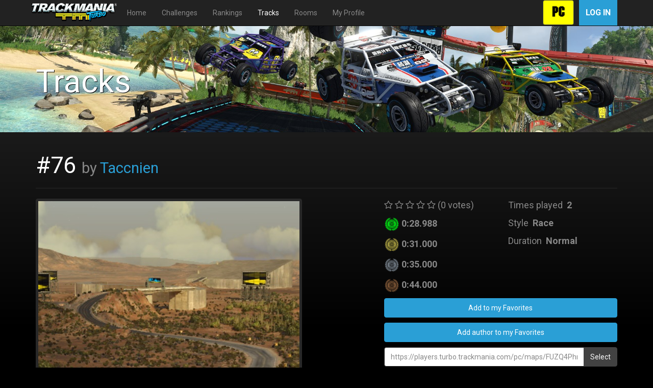

--- FILE ---
content_type: text/html; charset=UTF-8
request_url: https://players.turbo.trackmania.com/pc/maps/FUZQ4PhmzduDWyRBVmjHj6nsAsb?_locale=es
body_size: 23263
content:
<!DOCTYPE html>
<html>
<head>
    <meta charset="UTF-8"/>
                <meta http-equiv="X-UA-Compatible" content="IE=edge"/>
        <meta name="viewport" content="width=device-width, initial-scale=1">
        <meta property="og:url" content="https://players.turbo.trackmania.com/pc/maps/FUZQ4PhmzduDWyRBVmjHj6nsAsb?_locale=es"/>
        <meta property="og:type" content="website"/>
        <meta property="og:locale" content="en"/>
    
    <meta property="og:title" content="Trackmania Turbo - Track #76 by Taccnien" />
    <meta property="og:description" content="This normal race Canyon track has been raced 2 times." />
    <meta property="og:image" content="https://s3-eu-west-1.amazonaws.com/tmturbo-prod-pc-maps/FUZQ4PhmzduDWyRBVmjHj6nsAsb.jpg" />
    <meta property="og:image:width" content="300" />
    <meta property="og:image:height" content="300" />
    <title>TMTurbo - Track #76 by Taccnien</title>
            <link href="https://maxcdn.bootstrapcdn.com/bootswatch/3.3.7/cyborg/bootstrap.min.css" rel="stylesheet"
              integrity="sha384-D9XILkoivXN+bcvB2kSOowkIvIcBbNdoDQvfBNsxYAIieZbx8/SI4NeUvrRGCpDi"
              crossorigin="anonymous">
        <link rel="stylesheet" href="https://maxcdn.bootstrapcdn.com/font-awesome/4.4.0/css/font-awesome.min.css">
        <link rel="stylesheet"
              href="//cdnjs.cloudflare.com/ajax/libs/bootstrap-select/1.10.0/css/bootstrap-select.min.css">
        <link rel="stylesheet" href="/css/app.css">
                    <style>
                .header-jumbotron {
                    background: url("/img/backgrounds/TMT_Lagoon (1).jpg") no-repeat 0 86%;
                    background-size: cover;
                }
            </style>
                <link rel="icon" type="image/x-icon" href="/tmt_favicon.png"/>
</head>
<body>
    <nav class="navbar navbar-inverse navbar-fixed-top">
        <div class="container">
            <div class="navbar-header">
                <button type="button" class="navbar-toggle collapsed" data-toggle="collapse" data-target="#navbar"
                        aria-expanded="false" aria-controls="navbar">
                    <span class="sr-only">Toggle navigation</span>
                    <span class="icon-bar"></span>
                    <span class="icon-bar"></span>
                    <span class="icon-bar"></span>
                </button>
                <a class="navbar-brand" href="/pc">
                    <img src="/img/tmt-logo.png" alt="TMTurbo"/>
                </a>
            </div>
            <div id="navbar" class="collapse navbar-collapse">
                <ul class="nav navbar-nav">
                                            <li class="dropdown visible-sm visible-md">
                            <a href="#" class="dropdown-toggle" data-toggle="dropdown">Menu <b class="caret"></b></a>
                            <ul class="dropdown-menu">
                                <li class=" visible-sm visible-md">
                                    <a href="/pc">Home</a>
                                </li>
                                <li class=" visible-sm visible-md">
                                    <a href="/pc/challenges">Challenges</a>
                                </li>
                                <li class=" visible-sm visible-md">
                                    <a href="/pc/rankings">Rankings</a>
                                </li>
                                <li class="active visible-sm visible-md">
                                    <a href="/pc/maps">Tracks</a>
                                </li>
                                <li class=" visible-sm visible-md">
                                    <a href="/pc/rooms">Rooms</a>
                                </li>
                                <li class=" visible-sm visible-md">
                                    <a href="/pc/profile">My Profile</a>
                                </li>
                            </ul>
                        </li>
                        <li class=" visible-lg visible-xs">
                            <a href="/pc">Home</a>
                        </li>
                        <li class=" visible-lg visible-xs">
                            <a href="/pc/challenges">Challenges</a>
                        </li>
                        <li class=" visible-lg visible-xs">
                            <a href="/pc/rankings">Rankings</a>
                        </li>
                        <li class="active visible-lg visible-xs">
                            <a href="/pc/maps">Tracks</a>
                        </li>
                        <li class=" visible-lg visible-xs">
                            <a href="/pc/rooms">Rooms</a>
                        </li>
                        <li class=" visible-lg visible-xs">
                            <a href="/pc/profile">My Profile</a>
                        </li>
                                    </ul>
                <ul class="nav navbar-nav navbar-right hidden-xs">
                </ul>
                                    <button type="button" id="login-xs" class="btn btn-primary uplay-connect-btn navbar-right"
                            data-toggle="modal"
                            data-target="#loginModal">
                        Log in
                    </button>
                    <button class="btn btn-default navbar-right btn-platform" type="button" style="margin: 0 10px;"
                            data-toggle="modal" data-target="#platformModal">
                        <img src="/img/pc-black.png" height="31"/>
                    </button>
                            </div>
        </div>
    </nav>
    <div class="container">
        <div class="modal fade" id="platformModal" tabindex="-1" role="dialog">
            <div class="modal-dialog">
                <div class="modal-content">
                    <div class="modal-header">
                        <button type="button" class="close" data-dismiss="modal" aria-label="Close"><span
                                aria-hidden="true">&times;</span></button>
                        <h4 class="modal-title">Select platform</h4>
                    </div>
                    <div class="modal-body">
                        <div class="row">
                                                                                        <div class="col-xs-4">
                                    <a role="button" class="btn btn-default btn-block"
                                        data-dismiss="modal"
                                       href="">
                                        <img src="/img/pc.png" height="31"/>
                                    </a>
                                                                                                                &nbsp;<p
                                        class="label label-info center-block">Current</p>
                                                                    </div>
                                                            <div class="col-xs-4">
                                    <a role="button" class="btn btn-default btn-block"
                                        
                                       href="/xb1?mapUid=FUZQ4PhmzduDWyRBVmjHj6nsAsb">
                                        <img src="/img/xb1.png" height="31"/>
                                    </a>
                                                                                                        </div>
                                                            <div class="col-xs-4">
                                    <a role="button" class="btn btn-default btn-block"
                                        
                                       href="/ps4?mapUid=FUZQ4PhmzduDWyRBVmjHj6nsAsb">
                                        <img src="/img/ps4.png" height="31"/>
                                    </a>
                                                                                                        </div>
                                                    </div>
                    </div>
                </div>
            </div>
        </div>
                    <div class="modal fade" id="loginModal" tabindex="-1" role="dialog">
                <div class="modal-dialog modal-md" role="document">
                    <div class="modal-content">
                        <div class="modal-body" style="height: 655px;">
                            <iframe class="iFrame" style="width: 100%; height: 100%; border: 0;"
                                    src="https://connect.ubisoft.com/login?appId=0B853953-7BFE-49B8-8A3D-9C00745FC3A9&amp;genomeId=542A1558-6975-492A-A0EC-43E5E66F426C&amp;lang=en&amp;nextUrl=https%3A%2F%2Fplayers.turbo.trackmania.com%2Flogin%3Fplatform%3Dpc%26mapUid%3DFUZQ4PhmzduDWyRBVmjHj6nsAsb%26_locale%3Des%26nextUrl%3Dhttps%253A%2F%2Fplayers.turbo.trackmania.com%2Fpc%2Fmaps%2FFUZQ4PhmzduDWyRBVmjHj6nsAsb%253F_locale%253Des">
                            </iframe>
                        </div>
                    </div>
                </div>
            </div>
            </div>
                        <div class="jumbotron header-jumbotron">
                <div class="container">
                    <h1>Tracks</h1>
                </div>
            </div>
                        <div class="container">
                                                            <div>
                        <h2>#76
                            <small>by             <a href="/pc/profile/wetypuce-pc5be703a49ac07">
            Taccnien
        </a>
    </small>
                        </h2>
                    </div>
                    <hr/>
                            
                        
                <div class="row">

        <div class="col-xs-12 col-sm-6">
            <img class="img-thumbnail img-responsive" src="https://s3-eu-west-1.amazonaws.com/tmturbo-prod-pc-maps/FUZQ4PhmzduDWyRBVmjHj6nsAsb.jpg" alt="map thumbnail">
            <img src="/img/canyon-ombre-selected_219682.png" class="canyon-details-icon" alt="Canyon logo">
        </div>

        <div class="col-xs-12 col-sm-offset-1 col-sm-5" style="font-size: large">
            <div class="row">
                <div class="col-md-6">
                    <p>
                                    <i class="fa fa-star-o"></i>
                <i class="fa fa-star-o"></i>
                <i class="fa fa-star-o"></i>
                <i class="fa fa-star-o"></i>
                <i class="fa fa-star-o"></i>
                                                    (0 votes)
                    </p>
                                            <p>
                            <img src="/img/medals/medal-author.png" style="height: 30px;" alt="author_medal_icon"/>
                            <strong>0:28.988</strong>
                        </p>
                                        <div class="clearfix visible-md visible-lg"></div>
                    <p>
                        <img src="/img/medals/medal-gold.png" style="height: 30px;" alt="gold_medal_icon"/>
                        <strong>0:31.000</strong>
                    </p>
                    <div class="clearfix visible-md visible-lg"></div>
                    <p>
                        <img src="/img/medals/medal-silver.png" style="height: 30px;" alt="silver_medal_icon"/>
                        <strong>0:35.000</strong>
                    </p>
                    <div class="clearfix visible-md visible-lg"></div>
                    <p>
                        <img src="/img/medals/medal-bronze.png" style="height: 30px;" alt="bronze_medal_icon"/>
                        <strong>0:44.000</strong>
                    </p>
                </div>

                <div class="col-md-6">
                    <p>
                        Times played&nbsp;
                        <strong>2</strong>
                    </p>
                    <p>
                        Style&nbsp;
                        <strong>Race</strong>
                    </p>
                    <div>
                        Duration&nbsp;
                        <strong>Normal</strong>
                    </div>
                </div>
                <div class="clearfix visible-md visible-lg"></div>
                <div class="col-md-12">
                    <div>
                        <p>
                                                            <a href="#" data-toggle="modal" data-target="#loginModal" class="btn btn-primary btn-block">
                                    Add to my Favorites
                                </a>
                                                    </p>
                        <p>
                                                            <a href="#" data-toggle="modal" data-target="#loginModal" class="btn btn-primary btn-block">
                                    Add author to my Favorites
                                </a>
                                                    </p>
                                                    <p>
    <div class="input-group">
        <input id="page_permalink" type="text" class="form-control" value="https://players.turbo.trackmania.com/pc/maps/FUZQ4PhmzduDWyRBVmjHj6nsAsb?_locale=es"
               onclick="permalink_select();">
        <span class="input-group-btn">
            <button class="btn btn-default" type="button" onclick="permalink_select();">Select
            </button>
        </span>
    </div>
</p>
<p>
    <a class="btn btn-default" target="_blank"
       href="http://www.facebook.com/sharer.php?p[url]=https://players.turbo.trackmania.com/pc/maps/FUZQ4PhmzduDWyRBVmjHj6nsAsb?_locale=es">
        <i class="fa fa-facebook-official"></i>
    </a>
    <a class="btn btn-default" target="_blank"
       href="https://twitter.com/intent/tweet?url=https://players.turbo.trackmania.com/pc/maps/FUZQ4PhmzduDWyRBVmjHj6nsAsb?_locale=es">
        <i class="fa fa-twitter-square"></i>
    </a>
            <a class="btn btn-default" target="_blank" href="http://forums.ubi.com/forumdisplay.php/997-Community-Content"  style="float: right">
            Discuss about it
        </a>
    </p>
<script>
    function permalink_select() {
        var element = document.getElementById("page_permalink");
        element.focus();
        element.select();
    }
</script>
                                            </div>
                </div>
            </div>

        </div>
    </div>

                            <hr/>

                <footer>
                    <div class="row">
                        <div class="col-sm-4 col-xs-6 text-center footer-item">
                            <a target="_blank" href="http://www.ubisoft.com">
                                <img src="/img/ubisoft-white.png"
                                     alt="Ubisoft (White Text - Transparent BG - 100px height)">
                            </a>
                        </div>
                        <div class="col-sm-4 col-xs-6 text-center footer-item">
                            <a target="_blank" href="http://www.uplay.com">
                                <img src="/img/UbisoftClub_logo_white.png"
                                     alt="uplay_logo_white_trans">
                            </a>
                        </div>
                        <div class="col-sm-4 col-xs-6 text-center footer-item">
                            <a target="_blank" href="http://www.nadeo.com/ ">
                                <img src="/img/logo_nadeo.png"
                                     alt="logo_nadeo">
                            </a>
                        </div>
                    </div>
                    <div class="row">
                        <div class="col-sm-4 col-xs-6 text-center footer-item">
                            <a target="_blank" href="http://www.pegi.info">
                                <img src="/img/PEGI.png"
                                     alt="PEGI 3 (Green - Black border - White text)">
                            </a>
                        </div>
                        <div class="col-sm-4 col-xs-6 text-center footer-item">
                            <a target="_blank" href="http://www.esrb.org/ratings/ratings_guide.jsp">
                                <img src="/img/esrb.jpg"
                                     alt="[ESRB-2013] RP - MyContainInappContent [Flat Image]">
                            </a>
                        </div>
                        <div class="col-sm-4 col-xs-6 text-center footer-item">
                            <a target="_blank" href="http://www.ubi.com/enca/Info/Info.aspx?tagname=PrivacyPolicy">
                                <img src="/img/esrb-privacy.png"
                                     alt="ESRB Privacy Certified (Transparent height 100px)">
                            </a>
                        </div>
                    </div>
                    <p>
                        <small>
                            © 2015 Ubisoft Entertainment.
                            All Rights Reserved. Ubisoft and the Ubisoft logo are trademarks of Ubisoft Entertainment in
                            the US and/or other countries.
                            Nadeo and Trackmania logo are trademarks of Nadeo in the US and/or other countries.
                            Nadeo is a Ubisoft Entertainment company.
                        </small>
                    </p>
                    <br>

                    <div class="row">
                        <div class="col-xs-6 col-sm-3">
                            <div class="dropup">
                                <button class="btn btn-default dropdown-toggle" type="button" id="local_dropdown"
                                        data-toggle="dropdown" aria-haspopup="true" aria-expanded="true">
                                    English
                                    <span class="caret"></span>
                                </button>
                                <ul class="dropdown-menu" aria-labelledby="local_dropdown">
                                                                            <li class="">
                                            <a href="/pc/maps/FUZQ4PhmzduDWyRBVmjHj6nsAsb?_locale=de">
                                                Deutsch
                                            </a>
                                        </li>
                                                                            <li class="active">
                                            <a href="/pc/maps/FUZQ4PhmzduDWyRBVmjHj6nsAsb?_locale=en">
                                                English
                                            </a>
                                        </li>
                                                                            <li class="">
                                            <a href="/pc/maps/FUZQ4PhmzduDWyRBVmjHj6nsAsb?_locale=es">
                                                Español
                                            </a>
                                        </li>
                                                                            <li class="">
                                            <a href="/pc/maps/FUZQ4PhmzduDWyRBVmjHj6nsAsb?_locale=fr">
                                                Français
                                            </a>
                                        </li>
                                                                            <li class="">
                                            <a href="/pc/maps/FUZQ4PhmzduDWyRBVmjHj6nsAsb?_locale=it">
                                                Italiano
                                            </a>
                                        </li>
                                                                    </ul>
                            </div>
                        </div>
                        <div class="col-xs-6 col-sm-push-6 col-sm-3" style="text-align: right">
                            <a class="btn btn-default"
                               href="/pc/status">
                                Server status
                            </a>
                        </div>
                        <div class="clearfix visible-xs"></div>
                        <div class="col-sm-6 col-sm-pull-3 text-center">
                            <a href="https://legal.ubi.com/LegalInfoUbisoftEMEA/"
                               target="_blank"
                               style="text-decoration:underline;text-shadow: 1px 1px 1px #000;color:#FFF;!important">
                                LEGAL INFORMATION
                            </a>
                            &nbsp;
                            <a href="https://legal.ubi.com/termsofuse"
                               target="_blank"
                               style="text-decoration:underline;text-shadow: 1px 1px 1px #000;color:#FFF;!important">
                                UBISOFT TERMS OF USE
                            </a>
                            &nbsp;
                            <a href="https://legal.ubi.com/privacypolicy"
                               target="_blank"
                               style="text-decoration:underline;text-shadow: 1px 1px 1px #000;color:#FFF;!important">
                                UBISOFT PRIVACY POLICY
                            </a>
                        </div>

                    </div>
                </footer>
                    </div>
        <script src="https://code.jquery.com/jquery-2.2.4.min.js"></script>
    <script src="https://ubistatic2-a.akamaihd.net/uplay-connect/v3/prod/default/sdk/connectSdkPublic.js"></script>
    <script src="https://maxcdn.bootstrapcdn.com/bootstrap/3.3.6/js/bootstrap.js"></script>
    <script src="//cdnjs.cloudflare.com/ajax/libs/bootstrap-select/1.10.0/js/bootstrap-select.min.js"></script>
    <script src="/js/app.js"></script>
    <script type="text/javascript">
        function logout() {
            Connect.init({
                env: 'PROD',
                appId: "0B853953-7BFE-49B8-8A3D-9C00745FC3A9",
                genomeId: "542A1558-6975-492A-A0EC-43E5E66F426C",
                lang: "en-US",
                nextUrl: "https://players.turbo.trackmania.com/pc/maps/FUZQ4PhmzduDWyRBVmjHj6nsAsb?_locale=es",
                thirdPartyCookiesSupport: false
            });
            Connect.sdk.subscribe(function(sdk) {
                connectSDK = sdk; // It is needed to save the sdk as a variable if you need to call the sdk later outside of this callback
                connectSDK.getTicket().subscribe(function(getTicketResponse) {
                    if (getTicketResponse.status === 'ok') {
                        connectSDK.logout(getTicketResponse.payload.ticket, getTicketResponse.payload.sessionId).subscribe(function(s) {
                            // Logged out
                        });
                    } else {
                        // User is not logged in
                    }
                    window.location.href = 'https://players.turbo.trackmania.com/logout';
                });
            });
        }
            </script>
</body>
</html>


--- FILE ---
content_type: text/html; charset=utf-8
request_url: https://www.google.com/recaptcha/enterprise/anchor?ar=1&k=6LdppGgaAAAAAIY-ZNmQN3KCmGa2FnMrtB0QhJvc&co=aHR0cHM6Ly9jb25uZWN0LnViaXNvZnQuY29tOjQ0Mw..&hl=en-us&v=9TiwnJFHeuIw_s0wSd3fiKfN&size=normal&sa=BasicAuthentication&anchor-ms=20000&execute-ms=30000&cb=o99aiv9eqhjk
body_size: 49570
content:
<!DOCTYPE HTML><html dir="ltr" lang="en"><head><meta http-equiv="Content-Type" content="text/html; charset=UTF-8">
<meta http-equiv="X-UA-Compatible" content="IE=edge">
<title>reCAPTCHA</title>
<style type="text/css">
/* cyrillic-ext */
@font-face {
  font-family: 'Roboto';
  font-style: normal;
  font-weight: 400;
  font-stretch: 100%;
  src: url(//fonts.gstatic.com/s/roboto/v48/KFO7CnqEu92Fr1ME7kSn66aGLdTylUAMa3GUBHMdazTgWw.woff2) format('woff2');
  unicode-range: U+0460-052F, U+1C80-1C8A, U+20B4, U+2DE0-2DFF, U+A640-A69F, U+FE2E-FE2F;
}
/* cyrillic */
@font-face {
  font-family: 'Roboto';
  font-style: normal;
  font-weight: 400;
  font-stretch: 100%;
  src: url(//fonts.gstatic.com/s/roboto/v48/KFO7CnqEu92Fr1ME7kSn66aGLdTylUAMa3iUBHMdazTgWw.woff2) format('woff2');
  unicode-range: U+0301, U+0400-045F, U+0490-0491, U+04B0-04B1, U+2116;
}
/* greek-ext */
@font-face {
  font-family: 'Roboto';
  font-style: normal;
  font-weight: 400;
  font-stretch: 100%;
  src: url(//fonts.gstatic.com/s/roboto/v48/KFO7CnqEu92Fr1ME7kSn66aGLdTylUAMa3CUBHMdazTgWw.woff2) format('woff2');
  unicode-range: U+1F00-1FFF;
}
/* greek */
@font-face {
  font-family: 'Roboto';
  font-style: normal;
  font-weight: 400;
  font-stretch: 100%;
  src: url(//fonts.gstatic.com/s/roboto/v48/KFO7CnqEu92Fr1ME7kSn66aGLdTylUAMa3-UBHMdazTgWw.woff2) format('woff2');
  unicode-range: U+0370-0377, U+037A-037F, U+0384-038A, U+038C, U+038E-03A1, U+03A3-03FF;
}
/* math */
@font-face {
  font-family: 'Roboto';
  font-style: normal;
  font-weight: 400;
  font-stretch: 100%;
  src: url(//fonts.gstatic.com/s/roboto/v48/KFO7CnqEu92Fr1ME7kSn66aGLdTylUAMawCUBHMdazTgWw.woff2) format('woff2');
  unicode-range: U+0302-0303, U+0305, U+0307-0308, U+0310, U+0312, U+0315, U+031A, U+0326-0327, U+032C, U+032F-0330, U+0332-0333, U+0338, U+033A, U+0346, U+034D, U+0391-03A1, U+03A3-03A9, U+03B1-03C9, U+03D1, U+03D5-03D6, U+03F0-03F1, U+03F4-03F5, U+2016-2017, U+2034-2038, U+203C, U+2040, U+2043, U+2047, U+2050, U+2057, U+205F, U+2070-2071, U+2074-208E, U+2090-209C, U+20D0-20DC, U+20E1, U+20E5-20EF, U+2100-2112, U+2114-2115, U+2117-2121, U+2123-214F, U+2190, U+2192, U+2194-21AE, U+21B0-21E5, U+21F1-21F2, U+21F4-2211, U+2213-2214, U+2216-22FF, U+2308-230B, U+2310, U+2319, U+231C-2321, U+2336-237A, U+237C, U+2395, U+239B-23B7, U+23D0, U+23DC-23E1, U+2474-2475, U+25AF, U+25B3, U+25B7, U+25BD, U+25C1, U+25CA, U+25CC, U+25FB, U+266D-266F, U+27C0-27FF, U+2900-2AFF, U+2B0E-2B11, U+2B30-2B4C, U+2BFE, U+3030, U+FF5B, U+FF5D, U+1D400-1D7FF, U+1EE00-1EEFF;
}
/* symbols */
@font-face {
  font-family: 'Roboto';
  font-style: normal;
  font-weight: 400;
  font-stretch: 100%;
  src: url(//fonts.gstatic.com/s/roboto/v48/KFO7CnqEu92Fr1ME7kSn66aGLdTylUAMaxKUBHMdazTgWw.woff2) format('woff2');
  unicode-range: U+0001-000C, U+000E-001F, U+007F-009F, U+20DD-20E0, U+20E2-20E4, U+2150-218F, U+2190, U+2192, U+2194-2199, U+21AF, U+21E6-21F0, U+21F3, U+2218-2219, U+2299, U+22C4-22C6, U+2300-243F, U+2440-244A, U+2460-24FF, U+25A0-27BF, U+2800-28FF, U+2921-2922, U+2981, U+29BF, U+29EB, U+2B00-2BFF, U+4DC0-4DFF, U+FFF9-FFFB, U+10140-1018E, U+10190-1019C, U+101A0, U+101D0-101FD, U+102E0-102FB, U+10E60-10E7E, U+1D2C0-1D2D3, U+1D2E0-1D37F, U+1F000-1F0FF, U+1F100-1F1AD, U+1F1E6-1F1FF, U+1F30D-1F30F, U+1F315, U+1F31C, U+1F31E, U+1F320-1F32C, U+1F336, U+1F378, U+1F37D, U+1F382, U+1F393-1F39F, U+1F3A7-1F3A8, U+1F3AC-1F3AF, U+1F3C2, U+1F3C4-1F3C6, U+1F3CA-1F3CE, U+1F3D4-1F3E0, U+1F3ED, U+1F3F1-1F3F3, U+1F3F5-1F3F7, U+1F408, U+1F415, U+1F41F, U+1F426, U+1F43F, U+1F441-1F442, U+1F444, U+1F446-1F449, U+1F44C-1F44E, U+1F453, U+1F46A, U+1F47D, U+1F4A3, U+1F4B0, U+1F4B3, U+1F4B9, U+1F4BB, U+1F4BF, U+1F4C8-1F4CB, U+1F4D6, U+1F4DA, U+1F4DF, U+1F4E3-1F4E6, U+1F4EA-1F4ED, U+1F4F7, U+1F4F9-1F4FB, U+1F4FD-1F4FE, U+1F503, U+1F507-1F50B, U+1F50D, U+1F512-1F513, U+1F53E-1F54A, U+1F54F-1F5FA, U+1F610, U+1F650-1F67F, U+1F687, U+1F68D, U+1F691, U+1F694, U+1F698, U+1F6AD, U+1F6B2, U+1F6B9-1F6BA, U+1F6BC, U+1F6C6-1F6CF, U+1F6D3-1F6D7, U+1F6E0-1F6EA, U+1F6F0-1F6F3, U+1F6F7-1F6FC, U+1F700-1F7FF, U+1F800-1F80B, U+1F810-1F847, U+1F850-1F859, U+1F860-1F887, U+1F890-1F8AD, U+1F8B0-1F8BB, U+1F8C0-1F8C1, U+1F900-1F90B, U+1F93B, U+1F946, U+1F984, U+1F996, U+1F9E9, U+1FA00-1FA6F, U+1FA70-1FA7C, U+1FA80-1FA89, U+1FA8F-1FAC6, U+1FACE-1FADC, U+1FADF-1FAE9, U+1FAF0-1FAF8, U+1FB00-1FBFF;
}
/* vietnamese */
@font-face {
  font-family: 'Roboto';
  font-style: normal;
  font-weight: 400;
  font-stretch: 100%;
  src: url(//fonts.gstatic.com/s/roboto/v48/KFO7CnqEu92Fr1ME7kSn66aGLdTylUAMa3OUBHMdazTgWw.woff2) format('woff2');
  unicode-range: U+0102-0103, U+0110-0111, U+0128-0129, U+0168-0169, U+01A0-01A1, U+01AF-01B0, U+0300-0301, U+0303-0304, U+0308-0309, U+0323, U+0329, U+1EA0-1EF9, U+20AB;
}
/* latin-ext */
@font-face {
  font-family: 'Roboto';
  font-style: normal;
  font-weight: 400;
  font-stretch: 100%;
  src: url(//fonts.gstatic.com/s/roboto/v48/KFO7CnqEu92Fr1ME7kSn66aGLdTylUAMa3KUBHMdazTgWw.woff2) format('woff2');
  unicode-range: U+0100-02BA, U+02BD-02C5, U+02C7-02CC, U+02CE-02D7, U+02DD-02FF, U+0304, U+0308, U+0329, U+1D00-1DBF, U+1E00-1E9F, U+1EF2-1EFF, U+2020, U+20A0-20AB, U+20AD-20C0, U+2113, U+2C60-2C7F, U+A720-A7FF;
}
/* latin */
@font-face {
  font-family: 'Roboto';
  font-style: normal;
  font-weight: 400;
  font-stretch: 100%;
  src: url(//fonts.gstatic.com/s/roboto/v48/KFO7CnqEu92Fr1ME7kSn66aGLdTylUAMa3yUBHMdazQ.woff2) format('woff2');
  unicode-range: U+0000-00FF, U+0131, U+0152-0153, U+02BB-02BC, U+02C6, U+02DA, U+02DC, U+0304, U+0308, U+0329, U+2000-206F, U+20AC, U+2122, U+2191, U+2193, U+2212, U+2215, U+FEFF, U+FFFD;
}
/* cyrillic-ext */
@font-face {
  font-family: 'Roboto';
  font-style: normal;
  font-weight: 500;
  font-stretch: 100%;
  src: url(//fonts.gstatic.com/s/roboto/v48/KFO7CnqEu92Fr1ME7kSn66aGLdTylUAMa3GUBHMdazTgWw.woff2) format('woff2');
  unicode-range: U+0460-052F, U+1C80-1C8A, U+20B4, U+2DE0-2DFF, U+A640-A69F, U+FE2E-FE2F;
}
/* cyrillic */
@font-face {
  font-family: 'Roboto';
  font-style: normal;
  font-weight: 500;
  font-stretch: 100%;
  src: url(//fonts.gstatic.com/s/roboto/v48/KFO7CnqEu92Fr1ME7kSn66aGLdTylUAMa3iUBHMdazTgWw.woff2) format('woff2');
  unicode-range: U+0301, U+0400-045F, U+0490-0491, U+04B0-04B1, U+2116;
}
/* greek-ext */
@font-face {
  font-family: 'Roboto';
  font-style: normal;
  font-weight: 500;
  font-stretch: 100%;
  src: url(//fonts.gstatic.com/s/roboto/v48/KFO7CnqEu92Fr1ME7kSn66aGLdTylUAMa3CUBHMdazTgWw.woff2) format('woff2');
  unicode-range: U+1F00-1FFF;
}
/* greek */
@font-face {
  font-family: 'Roboto';
  font-style: normal;
  font-weight: 500;
  font-stretch: 100%;
  src: url(//fonts.gstatic.com/s/roboto/v48/KFO7CnqEu92Fr1ME7kSn66aGLdTylUAMa3-UBHMdazTgWw.woff2) format('woff2');
  unicode-range: U+0370-0377, U+037A-037F, U+0384-038A, U+038C, U+038E-03A1, U+03A3-03FF;
}
/* math */
@font-face {
  font-family: 'Roboto';
  font-style: normal;
  font-weight: 500;
  font-stretch: 100%;
  src: url(//fonts.gstatic.com/s/roboto/v48/KFO7CnqEu92Fr1ME7kSn66aGLdTylUAMawCUBHMdazTgWw.woff2) format('woff2');
  unicode-range: U+0302-0303, U+0305, U+0307-0308, U+0310, U+0312, U+0315, U+031A, U+0326-0327, U+032C, U+032F-0330, U+0332-0333, U+0338, U+033A, U+0346, U+034D, U+0391-03A1, U+03A3-03A9, U+03B1-03C9, U+03D1, U+03D5-03D6, U+03F0-03F1, U+03F4-03F5, U+2016-2017, U+2034-2038, U+203C, U+2040, U+2043, U+2047, U+2050, U+2057, U+205F, U+2070-2071, U+2074-208E, U+2090-209C, U+20D0-20DC, U+20E1, U+20E5-20EF, U+2100-2112, U+2114-2115, U+2117-2121, U+2123-214F, U+2190, U+2192, U+2194-21AE, U+21B0-21E5, U+21F1-21F2, U+21F4-2211, U+2213-2214, U+2216-22FF, U+2308-230B, U+2310, U+2319, U+231C-2321, U+2336-237A, U+237C, U+2395, U+239B-23B7, U+23D0, U+23DC-23E1, U+2474-2475, U+25AF, U+25B3, U+25B7, U+25BD, U+25C1, U+25CA, U+25CC, U+25FB, U+266D-266F, U+27C0-27FF, U+2900-2AFF, U+2B0E-2B11, U+2B30-2B4C, U+2BFE, U+3030, U+FF5B, U+FF5D, U+1D400-1D7FF, U+1EE00-1EEFF;
}
/* symbols */
@font-face {
  font-family: 'Roboto';
  font-style: normal;
  font-weight: 500;
  font-stretch: 100%;
  src: url(//fonts.gstatic.com/s/roboto/v48/KFO7CnqEu92Fr1ME7kSn66aGLdTylUAMaxKUBHMdazTgWw.woff2) format('woff2');
  unicode-range: U+0001-000C, U+000E-001F, U+007F-009F, U+20DD-20E0, U+20E2-20E4, U+2150-218F, U+2190, U+2192, U+2194-2199, U+21AF, U+21E6-21F0, U+21F3, U+2218-2219, U+2299, U+22C4-22C6, U+2300-243F, U+2440-244A, U+2460-24FF, U+25A0-27BF, U+2800-28FF, U+2921-2922, U+2981, U+29BF, U+29EB, U+2B00-2BFF, U+4DC0-4DFF, U+FFF9-FFFB, U+10140-1018E, U+10190-1019C, U+101A0, U+101D0-101FD, U+102E0-102FB, U+10E60-10E7E, U+1D2C0-1D2D3, U+1D2E0-1D37F, U+1F000-1F0FF, U+1F100-1F1AD, U+1F1E6-1F1FF, U+1F30D-1F30F, U+1F315, U+1F31C, U+1F31E, U+1F320-1F32C, U+1F336, U+1F378, U+1F37D, U+1F382, U+1F393-1F39F, U+1F3A7-1F3A8, U+1F3AC-1F3AF, U+1F3C2, U+1F3C4-1F3C6, U+1F3CA-1F3CE, U+1F3D4-1F3E0, U+1F3ED, U+1F3F1-1F3F3, U+1F3F5-1F3F7, U+1F408, U+1F415, U+1F41F, U+1F426, U+1F43F, U+1F441-1F442, U+1F444, U+1F446-1F449, U+1F44C-1F44E, U+1F453, U+1F46A, U+1F47D, U+1F4A3, U+1F4B0, U+1F4B3, U+1F4B9, U+1F4BB, U+1F4BF, U+1F4C8-1F4CB, U+1F4D6, U+1F4DA, U+1F4DF, U+1F4E3-1F4E6, U+1F4EA-1F4ED, U+1F4F7, U+1F4F9-1F4FB, U+1F4FD-1F4FE, U+1F503, U+1F507-1F50B, U+1F50D, U+1F512-1F513, U+1F53E-1F54A, U+1F54F-1F5FA, U+1F610, U+1F650-1F67F, U+1F687, U+1F68D, U+1F691, U+1F694, U+1F698, U+1F6AD, U+1F6B2, U+1F6B9-1F6BA, U+1F6BC, U+1F6C6-1F6CF, U+1F6D3-1F6D7, U+1F6E0-1F6EA, U+1F6F0-1F6F3, U+1F6F7-1F6FC, U+1F700-1F7FF, U+1F800-1F80B, U+1F810-1F847, U+1F850-1F859, U+1F860-1F887, U+1F890-1F8AD, U+1F8B0-1F8BB, U+1F8C0-1F8C1, U+1F900-1F90B, U+1F93B, U+1F946, U+1F984, U+1F996, U+1F9E9, U+1FA00-1FA6F, U+1FA70-1FA7C, U+1FA80-1FA89, U+1FA8F-1FAC6, U+1FACE-1FADC, U+1FADF-1FAE9, U+1FAF0-1FAF8, U+1FB00-1FBFF;
}
/* vietnamese */
@font-face {
  font-family: 'Roboto';
  font-style: normal;
  font-weight: 500;
  font-stretch: 100%;
  src: url(//fonts.gstatic.com/s/roboto/v48/KFO7CnqEu92Fr1ME7kSn66aGLdTylUAMa3OUBHMdazTgWw.woff2) format('woff2');
  unicode-range: U+0102-0103, U+0110-0111, U+0128-0129, U+0168-0169, U+01A0-01A1, U+01AF-01B0, U+0300-0301, U+0303-0304, U+0308-0309, U+0323, U+0329, U+1EA0-1EF9, U+20AB;
}
/* latin-ext */
@font-face {
  font-family: 'Roboto';
  font-style: normal;
  font-weight: 500;
  font-stretch: 100%;
  src: url(//fonts.gstatic.com/s/roboto/v48/KFO7CnqEu92Fr1ME7kSn66aGLdTylUAMa3KUBHMdazTgWw.woff2) format('woff2');
  unicode-range: U+0100-02BA, U+02BD-02C5, U+02C7-02CC, U+02CE-02D7, U+02DD-02FF, U+0304, U+0308, U+0329, U+1D00-1DBF, U+1E00-1E9F, U+1EF2-1EFF, U+2020, U+20A0-20AB, U+20AD-20C0, U+2113, U+2C60-2C7F, U+A720-A7FF;
}
/* latin */
@font-face {
  font-family: 'Roboto';
  font-style: normal;
  font-weight: 500;
  font-stretch: 100%;
  src: url(//fonts.gstatic.com/s/roboto/v48/KFO7CnqEu92Fr1ME7kSn66aGLdTylUAMa3yUBHMdazQ.woff2) format('woff2');
  unicode-range: U+0000-00FF, U+0131, U+0152-0153, U+02BB-02BC, U+02C6, U+02DA, U+02DC, U+0304, U+0308, U+0329, U+2000-206F, U+20AC, U+2122, U+2191, U+2193, U+2212, U+2215, U+FEFF, U+FFFD;
}
/* cyrillic-ext */
@font-face {
  font-family: 'Roboto';
  font-style: normal;
  font-weight: 900;
  font-stretch: 100%;
  src: url(//fonts.gstatic.com/s/roboto/v48/KFO7CnqEu92Fr1ME7kSn66aGLdTylUAMa3GUBHMdazTgWw.woff2) format('woff2');
  unicode-range: U+0460-052F, U+1C80-1C8A, U+20B4, U+2DE0-2DFF, U+A640-A69F, U+FE2E-FE2F;
}
/* cyrillic */
@font-face {
  font-family: 'Roboto';
  font-style: normal;
  font-weight: 900;
  font-stretch: 100%;
  src: url(//fonts.gstatic.com/s/roboto/v48/KFO7CnqEu92Fr1ME7kSn66aGLdTylUAMa3iUBHMdazTgWw.woff2) format('woff2');
  unicode-range: U+0301, U+0400-045F, U+0490-0491, U+04B0-04B1, U+2116;
}
/* greek-ext */
@font-face {
  font-family: 'Roboto';
  font-style: normal;
  font-weight: 900;
  font-stretch: 100%;
  src: url(//fonts.gstatic.com/s/roboto/v48/KFO7CnqEu92Fr1ME7kSn66aGLdTylUAMa3CUBHMdazTgWw.woff2) format('woff2');
  unicode-range: U+1F00-1FFF;
}
/* greek */
@font-face {
  font-family: 'Roboto';
  font-style: normal;
  font-weight: 900;
  font-stretch: 100%;
  src: url(//fonts.gstatic.com/s/roboto/v48/KFO7CnqEu92Fr1ME7kSn66aGLdTylUAMa3-UBHMdazTgWw.woff2) format('woff2');
  unicode-range: U+0370-0377, U+037A-037F, U+0384-038A, U+038C, U+038E-03A1, U+03A3-03FF;
}
/* math */
@font-face {
  font-family: 'Roboto';
  font-style: normal;
  font-weight: 900;
  font-stretch: 100%;
  src: url(//fonts.gstatic.com/s/roboto/v48/KFO7CnqEu92Fr1ME7kSn66aGLdTylUAMawCUBHMdazTgWw.woff2) format('woff2');
  unicode-range: U+0302-0303, U+0305, U+0307-0308, U+0310, U+0312, U+0315, U+031A, U+0326-0327, U+032C, U+032F-0330, U+0332-0333, U+0338, U+033A, U+0346, U+034D, U+0391-03A1, U+03A3-03A9, U+03B1-03C9, U+03D1, U+03D5-03D6, U+03F0-03F1, U+03F4-03F5, U+2016-2017, U+2034-2038, U+203C, U+2040, U+2043, U+2047, U+2050, U+2057, U+205F, U+2070-2071, U+2074-208E, U+2090-209C, U+20D0-20DC, U+20E1, U+20E5-20EF, U+2100-2112, U+2114-2115, U+2117-2121, U+2123-214F, U+2190, U+2192, U+2194-21AE, U+21B0-21E5, U+21F1-21F2, U+21F4-2211, U+2213-2214, U+2216-22FF, U+2308-230B, U+2310, U+2319, U+231C-2321, U+2336-237A, U+237C, U+2395, U+239B-23B7, U+23D0, U+23DC-23E1, U+2474-2475, U+25AF, U+25B3, U+25B7, U+25BD, U+25C1, U+25CA, U+25CC, U+25FB, U+266D-266F, U+27C0-27FF, U+2900-2AFF, U+2B0E-2B11, U+2B30-2B4C, U+2BFE, U+3030, U+FF5B, U+FF5D, U+1D400-1D7FF, U+1EE00-1EEFF;
}
/* symbols */
@font-face {
  font-family: 'Roboto';
  font-style: normal;
  font-weight: 900;
  font-stretch: 100%;
  src: url(//fonts.gstatic.com/s/roboto/v48/KFO7CnqEu92Fr1ME7kSn66aGLdTylUAMaxKUBHMdazTgWw.woff2) format('woff2');
  unicode-range: U+0001-000C, U+000E-001F, U+007F-009F, U+20DD-20E0, U+20E2-20E4, U+2150-218F, U+2190, U+2192, U+2194-2199, U+21AF, U+21E6-21F0, U+21F3, U+2218-2219, U+2299, U+22C4-22C6, U+2300-243F, U+2440-244A, U+2460-24FF, U+25A0-27BF, U+2800-28FF, U+2921-2922, U+2981, U+29BF, U+29EB, U+2B00-2BFF, U+4DC0-4DFF, U+FFF9-FFFB, U+10140-1018E, U+10190-1019C, U+101A0, U+101D0-101FD, U+102E0-102FB, U+10E60-10E7E, U+1D2C0-1D2D3, U+1D2E0-1D37F, U+1F000-1F0FF, U+1F100-1F1AD, U+1F1E6-1F1FF, U+1F30D-1F30F, U+1F315, U+1F31C, U+1F31E, U+1F320-1F32C, U+1F336, U+1F378, U+1F37D, U+1F382, U+1F393-1F39F, U+1F3A7-1F3A8, U+1F3AC-1F3AF, U+1F3C2, U+1F3C4-1F3C6, U+1F3CA-1F3CE, U+1F3D4-1F3E0, U+1F3ED, U+1F3F1-1F3F3, U+1F3F5-1F3F7, U+1F408, U+1F415, U+1F41F, U+1F426, U+1F43F, U+1F441-1F442, U+1F444, U+1F446-1F449, U+1F44C-1F44E, U+1F453, U+1F46A, U+1F47D, U+1F4A3, U+1F4B0, U+1F4B3, U+1F4B9, U+1F4BB, U+1F4BF, U+1F4C8-1F4CB, U+1F4D6, U+1F4DA, U+1F4DF, U+1F4E3-1F4E6, U+1F4EA-1F4ED, U+1F4F7, U+1F4F9-1F4FB, U+1F4FD-1F4FE, U+1F503, U+1F507-1F50B, U+1F50D, U+1F512-1F513, U+1F53E-1F54A, U+1F54F-1F5FA, U+1F610, U+1F650-1F67F, U+1F687, U+1F68D, U+1F691, U+1F694, U+1F698, U+1F6AD, U+1F6B2, U+1F6B9-1F6BA, U+1F6BC, U+1F6C6-1F6CF, U+1F6D3-1F6D7, U+1F6E0-1F6EA, U+1F6F0-1F6F3, U+1F6F7-1F6FC, U+1F700-1F7FF, U+1F800-1F80B, U+1F810-1F847, U+1F850-1F859, U+1F860-1F887, U+1F890-1F8AD, U+1F8B0-1F8BB, U+1F8C0-1F8C1, U+1F900-1F90B, U+1F93B, U+1F946, U+1F984, U+1F996, U+1F9E9, U+1FA00-1FA6F, U+1FA70-1FA7C, U+1FA80-1FA89, U+1FA8F-1FAC6, U+1FACE-1FADC, U+1FADF-1FAE9, U+1FAF0-1FAF8, U+1FB00-1FBFF;
}
/* vietnamese */
@font-face {
  font-family: 'Roboto';
  font-style: normal;
  font-weight: 900;
  font-stretch: 100%;
  src: url(//fonts.gstatic.com/s/roboto/v48/KFO7CnqEu92Fr1ME7kSn66aGLdTylUAMa3OUBHMdazTgWw.woff2) format('woff2');
  unicode-range: U+0102-0103, U+0110-0111, U+0128-0129, U+0168-0169, U+01A0-01A1, U+01AF-01B0, U+0300-0301, U+0303-0304, U+0308-0309, U+0323, U+0329, U+1EA0-1EF9, U+20AB;
}
/* latin-ext */
@font-face {
  font-family: 'Roboto';
  font-style: normal;
  font-weight: 900;
  font-stretch: 100%;
  src: url(//fonts.gstatic.com/s/roboto/v48/KFO7CnqEu92Fr1ME7kSn66aGLdTylUAMa3KUBHMdazTgWw.woff2) format('woff2');
  unicode-range: U+0100-02BA, U+02BD-02C5, U+02C7-02CC, U+02CE-02D7, U+02DD-02FF, U+0304, U+0308, U+0329, U+1D00-1DBF, U+1E00-1E9F, U+1EF2-1EFF, U+2020, U+20A0-20AB, U+20AD-20C0, U+2113, U+2C60-2C7F, U+A720-A7FF;
}
/* latin */
@font-face {
  font-family: 'Roboto';
  font-style: normal;
  font-weight: 900;
  font-stretch: 100%;
  src: url(//fonts.gstatic.com/s/roboto/v48/KFO7CnqEu92Fr1ME7kSn66aGLdTylUAMa3yUBHMdazQ.woff2) format('woff2');
  unicode-range: U+0000-00FF, U+0131, U+0152-0153, U+02BB-02BC, U+02C6, U+02DA, U+02DC, U+0304, U+0308, U+0329, U+2000-206F, U+20AC, U+2122, U+2191, U+2193, U+2212, U+2215, U+FEFF, U+FFFD;
}

</style>
<link rel="stylesheet" type="text/css" href="https://www.gstatic.com/recaptcha/releases/9TiwnJFHeuIw_s0wSd3fiKfN/styles__ltr.css">
<script nonce="oZVrPWCLvo7QU4bXd2MuKw" type="text/javascript">window['__recaptcha_api'] = 'https://www.google.com/recaptcha/enterprise/';</script>
<script type="text/javascript" src="https://www.gstatic.com/recaptcha/releases/9TiwnJFHeuIw_s0wSd3fiKfN/recaptcha__en.js" nonce="oZVrPWCLvo7QU4bXd2MuKw">
      
    </script></head>
<body><div id="rc-anchor-alert" class="rc-anchor-alert"></div>
<input type="hidden" id="recaptcha-token" value="[base64]">
<script type="text/javascript" nonce="oZVrPWCLvo7QU4bXd2MuKw">
      recaptcha.anchor.Main.init("[\x22ainput\x22,[\x22bgdata\x22,\x22\x22,\[base64]/[base64]/[base64]/[base64]/[base64]/[base64]/[base64]/[base64]/[base64]/[base64]\\u003d\x22,\[base64]\\u003d\\u003d\x22,\x22w4pPdMKvwrFJTsK4dWRhw6A7woPCt8OSwqBwwp4+w6knZHrCtsK+worCk8OJwqo/KMOGw5LDjHwvwr/DpsOmwojDikgaOMK2wooCBhVJBcOXw5HDjsKGwo5QViJ7w7EFw4XCpxHCnRFbRcOzw6PCnDLCjsKbVMO0fcO9wq1cwq5vFwUew5DCilHCrMOQDMO/[base64]/CgUskBcOIN3/CkVAZw6jDuwjChV0tQsOHw5sSw7/CnE19OyLDosK2w4ckJMKCw7TDmsOTSMOowpg8YRnCv0jDmRJRw7DCslVHT8KdFk/Dtx9Lw4lBasKzA8KqKcKBZ24cwr4Iwp1vw6UVw5p1w5HDqw05e0g7IsKrw5NMKsOwwqDDmcOgHcK7w47Dv3B/[base64]/BQXCrcKSc3fDgB/[base64]/w44qw6hOw4wkPsK0w71ew7dvBCTDpQ7Cu8Kqw6s9w44Bw5PCn8KvHMK/TwrDtcO2BsO7BGTCisKoNQ7Dplp7cwPDtj7Dn0kOesOxCcK2wpPDlsKka8K/wrQrw6UKdnEcwrMVw4DCtsOOVsKbw5wcwoItMsKiwqvCncOgwpQMDcKCw69owo3Cs03CqMOpw43ClsKhw5hCPMKSR8KdwpDDiAXCiMKVwpUgPDs0bUbCisKjUk4XFMKYVUrChcOxwrDDkSMVw53DpUjCilPCqhlVIMKowpPCrnp7wqHCkyJxwrbCom/CqcKle00Twr/CisK3w7vDn17CnMOPPMOWUigxPAFDRcOCwq3DplJcGTLDnMO8wp7DgMKEY8Krw5JQdw/CuMO8R3Acwq3DrcONw7NDw44xw6vCvsOVenM/KsOuNsOjw6/CiMOhQcONw4EFA8K+wqvDvAFpUcK9Z8OVM8O4ecKDcQHDocO/T3dLYDhmwr9sKkFnGsK7wqR6UjRtw7oQw4vCiyfDkR5IwqY1UBzCkcKfwpcrOMO/wpwEwrHDrEPDuS4kAHLCoMKYPsOQPU7DknPDpg0Yw7XCvlJtdsKmwqVJegnDtcOlwq7DgsOIw4vChMOXaMO7FMKaVsK5XMO6woJsWMKyWRkuworDtCvDm8KWQ8O7w5gYPMOUUsO7w5J3w5sCwqnCu8KeYSbDgBbCtSMEwrnCmU7DrMOJXcOwwoMncsKaLABcw70/[base64]/ChC8mw49UFj0rw4TDu3QdbWLCrxByw6zCq3TDl3oPwqxNFMONw4/DiB/DksOOw6sIwrDCiH5IwpdpSsO4fMKRe8KGXHXDhwZYOW02AsO6HSsww4bDhG3Dm8K3w77DqMKZWjkFw5Rgw49KeHApwrzDgRDCgsKaKRTCkgLCkFnCtsODHlsNEXM7wqfCgsOycMKVwoHCiMOGCcKjfMOeTR/DrMKRYVfDoMOFETsyw7tdc3MUwpN3w5MhfcO2w4pNwpfDhcKOw4NlEE7CoW9tCC3DjlTDuMKVw6LDhMOXIsOOwp/[base64]/CljpDZsOTfXLDnMKlwobCpgPCrsO6w6vDhsKXwrIcSsKKQcKlLcOswozDgW9ewrFZwqPChEczPsKVQcKxUA7CsGMhMMK1wrTDpsOGTTYeEmzCpmvCvGTCi0orNsOgaMOZX0/[base64]/DrMOzCGHDgFDCp8OGw67Ctlk/Kj43w4PCsn3DnBUUK0VjwofDuBtufwZJLsKGRMODDijDkMKkYsK4w4ojezdkwqTCvMKAJ8KCBT8PKsOww4TCqzrChVETwqbDk8OxwofCjMK8wpvCucKNwpgwwoPDj8KaOsO8woLCvBVNw7IPUnjCgMKHw6rDicKqWsOGRXLCoMOmSxvDkhnDvMKnw7loLcKkwp/DjQrCksKFdllCGsKOTsOkwqzDt8KFwoYWwrLDiX0bw4XDpMKQw5hBM8OiSsK3YnjCvsOxJ8KKwqkkHWErHMKWwphjw6FeQsKfc8K/w6fCtlbCh8KlCsKlWEnDo8K9QsKAbMKdw6hUwp/[base64]/CqMOyEMK5w4jCjAHDnS3CsTl/M8OufnTCmsKoUcOWwqBtwpbCvT7Cm8KrwpVcw5BBwo7DnFFqFsOhL0kbw6lbw4lCw7rCryRuMMK4wqZTw67DkcK9w7zDinEPISjCmsOQwqZ/w6fCg3Y6aMOUGcOew7kZw7tbaSzDrcK6wo3CviUYw7rDmEhqw5vDlRI3wobDjEZUw4NTNTTDrVvDtMKEwqrCrMOFwrdxw7fCr8KbFXHDuMKJUsKTwpB6wr0Fw53ClCMkwpUowqnCogJiw63Cr8O3wp1Jah7DuDolwpbCjGHDuWrCrsOdMMKQccKBwrPCtcKewq/CvsKKP8Kywr3CqMK3w6NTw5QEYCgZEVkaXsKXag3DnsO8TMOiwpInPFYqw5ByAsOBQ8KOaMOqw4MGwqJxAcOnwohlJsKiw6Qqw402RMKoR8O8GcOgCURKwpLCg0HDjMKYwpzDrsKEX8KLTXMSDA41T0dNwo8sHVnDpcO3wpJJCxgYw5AOPV7CjcOCw6/CoS/DrMOMfsO6DMOHwo4kT8OheAUqRH0nejHDvk7DsMK+eMKqw5HCoMO7DC3Dv8KxHwLDvsKKdjogBcOqZ8OxwrvDmTPDgMK3wrnCp8Ohwo/DjWpAKzcdwoEnJRbDuMK0w7Mdw4wKw5E2wrXDiMOhDAQkw7xVw4fCtkDDpsOlNMO1JsO5wqDDo8KqMl0dwq8UXjQJXMKPwp/CmxHDk8OQwosIU8K3KwI+wofDvFnCuTrCik7DkMOawphqCMOXwoTCvsOtVsKIwo8aw5jCnHHDkMOeWcKOwrcBwp18dUlOwp3Ck8KHUUBYwqNiw4XCvmIdw7Q7HmUMw6oYw7fDpMOwG0QXaw/Dm8OHwpArfsKuwpPDocOaOsK4ZsOpOsKzIBrCq8K3wrLDv8OFNQomRn3CsGxKwqPCvAbCs8OKPMOsJ8O7dm1UIsKiwqvDtsKiw6lUFsKHT8KdIcK6HcOIwpAdwoACwq/DlVchwqjCk1trwrLDsChww6jDiGZ8dX5qScK3w6NORsKLIsOMNsOZH8OOd2EwwoFFCRDCnsK9wq/Dkj/Cjn4Sw7B9AMO3ccKQw7bCq0hdXMKPwp3CnBMxw6/[base64]/bkJMN8OEw6INw6TDo8OnwrDCq1DDksOnCDYgY8KeJDpmXUoWcBnDrBc4w6bDk0oEGMKoPcOaw5vCj3nDo2kkwqsoV8OLLwB1wpZQBkLDiMKLw4howop1UHbDmHgAUMKzw61pX8OfGm/[base64]/w6LDnsKkCw9hasK/wrzDiijDujcbKcOKPcOWw5YVJMO6wpjCisKCwoXDiMOpNi9VazvDqV7CqMOKwoHCoBAaw67DisOdJi7Cv8OIecOIN8O7wp3DuxfCqClbYlvCkkk/w4zCmiBgZcK1HMKlaWDCkUHCkG08YcORJcOPwrLCtU0rw7/CkcK0w6B/IF3DhG52PTfDlRAKwoLDlVDCu0/CkQdUwroqwo7DukNfOFUgdMKobUx2NMOwwpZSw6Q0w7cOw4Edfg/CnxVIAMKfa8OLwqfDrcOAwobCuRQMa8OewqMgWsOeVWQZWH4Awqsmwq5/[base64]/Du8K9wq3CkhzDoMOyBCvDi8ONUcKZa1LDozMSwpIMC8KZw73DmsODw4dlwo4JwrBKWhbDlzvDuA0CwpLDm8OLR8K/PwIAw40Cw6bChsOrwrXCrsKlwr/ChcOvw5wpw7oCMHYaw6UKNMKUw4TCq1M6NAlRfsKbwqzDl8OVbXDDrWXDigd7BsKhw5LDk8Kgwr/CvkFywqjCksOGecOXwoUcFiPCvsO6cCkDw6vDtDnCriVxwqt+AhpPYTrDnl3DmMO/HU/[base64]/ChsKBwo1Ow47Dsj9CFsOxBxjCvsK3XyBdwrtdwpt1XsKiw7scwqBhwonChh/Ci8KFZMKEwrV7woY7w7vCrCwBw5zDjmDDhcOxw6pWNAZ6wqHDiEFBwpN2JsOFw7LCqU9NwobDhcKePMKOABTClwHChVZzwo4jwoQXC8KFQEN5wrjCt8OOwp/DscOlwrLDmsOPLcK/Z8KCw6XCg8Kewo/[base64]/Dp8KFesOjXHfDuWtVWcKUw7XCgXDDvcOpFD0cwoQIwpIewqdUNVoVwqBvw4TDjl9hB8OVO8KGwoVBLUQ5HmvCjxM4wrvDt2DDhMK/[base64]/w47Crj7Cu3g2wqdPwqYcwq/[base64]/[base64]/wopULhrDvDpVdMO1wrDCiMKlw6PDq8KDw7fCk8K5MsO6X2/CkMKhw78uAwcqBsOuP23Cu8KNwo3CnsO/VMK9wrPDl3DDgMKOwp3DmGJQw7/CrcO5EsOTCsOIfj5eE8K0KRtJMGLCkW5uwqpweB86LcO0w4LDjV3DgUPDnMOdBMKVYMK3wpbDp8K4wpHCqnQIw5x3w6IbFngRwqDDlsK1PkA0VcOdwoJSX8KywpXCtC/[base64]/[base64]/CqsK3w7Nmw71fOMKcCVfDssOYbcOmw7DDnRvCpcKlwrsEKMOaOBTCvMOEDmcvE8ONw6jCqSPDg8O8NBA4wr/[base64]/DiEjCt8K8F1ZOM8OKwrEQAGLDm8KIwogkIlLCuMK+UsKtWl0qT8KHYmEPHMKtL8KoJlYQR8KTw77DlcOEM8O7bSwDwqXDhT4PwoHCuiPDncKcw4c1DFnCq8KMQMKPD8O8SMKKQQBKw5Qqw6XChSHDoMOsT2zDu8Oqwo/[base64]/CvcKYwqDDsFXChcO4woHDgcOSf8O0wrrDscOda8KfwrXDqcOkw7MSXcO0wrUWw5nDkDFHwrcJw5YTwo0MQQjCsA1ww7EJZcO4a8OCIMOSw4NMKMKoVsKDw7/Ci8OgZcKNw7TCthcHSRrCs3vDq0PCjcKXwrUMwqQ2wrMKP8KUwrZnw7ZMHUzCpMOiwp/[base64]/DpsKkfhFRFyPDh8Obw7o6w5VbL8KSfT/CihcQbcKlwqTDqWx1JFozw4/[base64]/EGZmbihNQmg4woDDlhdVA8K2wqLChXPCgUxwwpwJwqA6OhQKw5zCjAHCikjDocO+wo9Yw5ZLZcKCw5d2wrnDoMKMZ3XDtsO/[base64]/w7jCkTZQwqbCqcOawrYew67CmcOUw5zDqcKMN8K6ZXdHU8KwwpIISy7CpcOgwpPCgUDDgcOIw6jChMK0TApwVhLCuRTCq8KfWQTDuDDDhSbDscOSw6hywoRxw6rClsKsw4XCs8KZQj/DvsKewpcEClknw5gtKsOkasKpGMKXwoZMwpPDncOGw7BxX8K7wrvDkQAmw5HDo8OQRcKowog0a8KRR8KRBcO4QcO0w4bDunLDkMKsEsK/URrCui3Ds3oJw5pXw67DsE7CplDDtcKzVMOpczfDnsO+O8K6X8OREyDClcOuw7zDnnFMD8OZNMKmw5zDsCXDisOjwrXChcKbFsO+w7vDpcKxw43Djks7QcKDLMOgAF04esOOej7DqxDDg8KrRsK3ecKgw67DlMKLJwzCtsK6wqjDkRlnw7XClWAzSMO4ZwJCwp/DnifDv8KEw5fCj8OIw40KB8Orwr3Ch8KoNcOqwocJwovDmsKywq/Cn8OtNj0iw7pIQ3rDvHTCrXbCkBDDh0LCscOwWAgXw5LDtWrCnHINaknCs8OCDMO/wo/[base64]/CoHzCoWQsKmHDsMK9wocmwrLCi0LDj8KMwpVNw7x8eTTCsAB1wpXDqsKpCcKzw4RBw69VQsOVUlwPw4jCsi7DvMOhw4QHSGQkZUnCnFrCtyA3wrzDgRHCpcO1RlXCqcKgVELCrcKYElRlw4jDlMOww7TDhsOUIQIFa8KKw5Z0aVwnwoR+eMK/LsOjw6peR8OwCz0gB8KkGMOLwobCuMO/w4VzWMKMYkrDk8OVD0XCpMOlwpPChF/CjsOGMEh1HMODw4LDiVBNw6TCtMKEC8Osw7J5TsKPdm7CpcK0wrHCjg/CozcZwrUwZ1lwwo3Cpg9jw6V8w7zCuMKRw5TDssO4F0M5wo1Nwo9fAsKSOE/CgVTCkwZAw6rCs8KCGcKzZF9jwpZmwo7Cii4RVT8DBipdw4fCgsKOJcOkwq3CncKYJh4nNxFiFn3DoDvDpMOBT1vCocOLMsKqYMOJw4ldw7o+w4jCjhllLsOpwpYyS8KBw6/DgMOLOsOudy7CgsKaORbCtMOqIcOUw6vDoBvCiMKQw4HClXTCo1bDuHfDlzt0wqwKw7lnE8OBwpxuaCR4w77DgwrDscKWR8OvACvDuMKhw53CqX8YwqYxc8O8w4Isw7thK8OzeMOVwpVKfFsFIsOEw7hLV8OCw5HCpcOfP8K6GsOTwr/Ch20kOR8Jw5lTUVnDgD3DgWxUwrfCoUFVY8OTw7XDucOMwrFfw7PCvElgMsKObMKdwqFqw4/[base64]/Dp0dZG8KyJBMoJGrDh0o3E1vDlArDuMKRw63DlEd6wpLDv3AeQVJwcMOZwqoNw6JXw4hnI3LCjlguwp1ZfHrCpw3DjhTDpMO4w7rCki1tCcOBwoDDlsOfLl4Jc1Nuwo83OcO+wozCsWx9wo5eHxcIw5l/w7rCmyMsYTNaw7BhcMOuKsKiwofDq8K7w5JWw4TDhSXDl8O6w4QaBMK8wopUwroDZ1UKw7QyRMOwPSTDk8OwccO1fcKtf8OBOMOrQBPCoMOjSsOHw7c9YCcMwpPClGfDqDzDncOgODvDk0sxwrh9EMKcwpITw51cfMK1H8OgCxw1HCElwpMfw6rDmE/DgHAUw4vDgsKWMTsgC8Okwr7CtAZ/w5AVbcOUworCs8K9wrfCnEfCpkZDR2cJZMKSBMKlOsOOc8K4wrxjw7NPw6MGbMOHw7xRIMKbeWxKW8Khwrkvw47CtyYcdRljw6Fuwo/CqhBIwr3Dp8OebDU9XMKrF37DtRrCgcKJC8K1A2DCtzPChMKWA8K1w75uw5nChcKYKBPCqsKrTD1cw7hdHWTCt1HCh1TDgnjClzlNw7N7w5lIw5g+w7Usw4fCtsOFVcKeC8KRwofCrcOPwrJdXMKUDi7Cn8Kuw77Cl8Kvw5giGXnDnWjDr8O+aTtew7fCm8K4DR/[base64]/HlRSOBTDmVV3dsKRw6ggPMKTbEfCgQcsKj/Dh8OQw6TDu8K/wp7DvlPDkMKoJk3DhcORw7vDpcOOw59CPwMaw6BeKsKkwpB/w4NrLsKWAhvDjcKGw47Dp8OnwoXCiwtWwoQIO8Olw7/[base64]/Ck8OlwpBfw5R5w4HDsEc8C2TCi8OKesO/w4Rmw7LDtiXCl1cfw5hxw7bCqT7Dihx5CsO6O0HDksKaGSrCpjU4HMOYw47DrcKVAMKYNlI9w5BDesO5w6XCi8O0wqXCocK3XkMNworDngFIJ8Krw7jChjs5LhXDpsKnw50NwonDoAc3QsKQw6HCoRHDmxVrwr/DncO5woDDpcOlw7pQWMO5Ym4TU8OAUGRILUN2w4rDty1wwq9Pwp5Ow43DhSRCwprCuxUpwpptwppeVj3CksKZwrRpw719FQNMw4hDw6nDk8K5ZVlRU2jCkkXCgcKIw6XClDdSw6wiw7XDlDbDtsKWw5rCtH5Kw7Mjw4k7UcO/wqDCrUPCrWRwIiB5w7vDpBLDpAfCoQx5wp/CnwfCs2UNwqoqw7XDhkPCjsO3TMKTw4nDmMOrw6wZMTxywq1UOcKvwpTCgW7CpcKCw7M9wpPCu8Kew6PCjSZCwoDDqCMdM8OOLjB9wqLDq8O8w6jDkWoHf8O4eMOhw49YXMOlF3ViwqFzesKFw7h7w5kDw5vDtl8zw5HDkMKlw6jCs8OHBGEgI8OBBA3DsEPDkEN/w6fCjcKPwpLCuTbDtMKGel/DrsObwrTDqcOvbg7CqWLCmFMdwpTDiMKxK8KGXsKLw6JZwr/DqsOWwosrw5fCrMKHw4nCvz3DsGNMCMObwoEQYlLDlcKIwo3CpcOawrTCi3HCisOdw77CnibDusOyw4HChcKiw7FeCAZxB8OuwpA9wpBUAMOoNTUVf8KDG23DkcKQEMKSwozCsgHCphdeYHw5woPDti4NdWnCqcOiEhXDlMKHw7lYOlXChibDkMOew7g/w7/Cr8O2bQHDo8O4w58OfcKgwp3DhMKZKisLVlzDnlISwrBOPMKkCMOgwqJqwqYSw7/[base64]/w5lXM8KUwpjDoMKSAsKVwozDjMK9w6dLw4toGG58w4s1Iw7ChXDCgsO/MH3CgErCvTtweMKuw6rDgz0KwpfCi8OjKkFswqTDi8KEZsOWHhXCkVrCoRsMwpNzRzDCgcOtwpAQfFbCsRzDuMOLJkPDqcK2CxZpKsK6MR1DwqTDmsOHH3oJw5loRSUSw74/CxHDmsK7wr4NI8O4w5vCgcODMwjCksO6w6rDrBbDtMO2w5wjw7QTI2jDjMKqIMOdbQLChcKTHUDCvMOhwrxVWwAQw4QKFG9VSsOhwodRwqbCssOMw5kkUzHCqz4OwoJ0w6kQw6kpw4cRw5TDucOQwoMuW8OSSBPDmsKbw71LwqXDky/DmsOmw7J5JCwIwpDDqMOuwoEWAQ5zwqrCvEfCr8KufMKEw7zDsAFNwqs9wqIjwrnDr8Kew51ENFbCkS/CsyPCocKrCcKFwq8Ywr7DvMOrOVjCpEHCmzDCsVzDoMK5b8OpW8Oic2vDqsO+w7vCvcOPC8O0w5bDu8OkDsKAHcKkPsODw4RbU8OTM8OlwqrCu8OCwqJ0wo1Nwq9Kw7cMw63DhsKtw5fCkcOQahUxNiFCbkBaw5kdw4XDksOiw6zDlG/Ck8KuTmwUw41NAmZ4w50LTlvDoRLCoTw0wqR7w68SwpJ0w4YAwpnDkQ4lK8O9w7XDlCJhwrHClVbDkMKSXMKHw5XDkMKLwqDDkcOfw4/[base64]/w7Vfw77Cl0lOwqzCtsKPwrdiw5BXw6taJsOpfTDDrFvDhcKSwqwTwqXDqMOxZ2PCu8KNwrbCjm51O8Kdw41WwrfCscKFSsKyGifClCzCpjPDsG8jRcKJewvCnsKTwqRGwqcyY8K1wq/CvBfDksOjIXjCvzwSBcK5f8KwPGHDhTnCjXDCgn9iecOGw7rDr2FFMHoOZAY/AW1kw4sgXybDow/Dl8K7wqLDgT4vY0DCvCAhJHPCnsOkw7V5d8KMUGM5wr1MLHF+w4bDj8Omw4PCvh8kwpJzUB8HwoVlw6vCiGEMwrtyZsKlwofCvMKRw6sTw6phFsOpwpDDv8KZZsO3wqrDvV/DpFPDncOYwpfDljU9MBZiwq3Duw3DlMKgDgrCryBow5jDsQHCrDUlwpRWwoHCgMObwph1wpfDvyTDlMOAwok+PQg3wrYOKcKnw7PChUXDvUrClz3Cu8OZw6U/wqfDncK+wpfCnQN3QsOhwrLDiMKnwrwFNQLDjMO/wroKdcKswrrCjcOFw7zCsMKuw5rDrzrDvcKnwrR+w5JBw5Q/N8O3SMOVw7h+McOEw4DCicOjwrQTYzJoSjrDmRbCsVfDqxLClmwpUcKGQMOtM8KSQSJNw7M8Iz/DiwnCusOTLsKHw7XCqmpuwqRLPsO/[base64]/CksK1Z8O/FsKpfsK6V8KzwrELYcOIB2o6SsK7w7nCiMOFwpfCmcKEw7XCgsOWNX1GGxLCgMO9FDNPdDhnQitFwovCtcKXJlfChcO/HEHConVywokQw5XCo8KWw7l4I8K8wo0fDUfCjMObwpcCO1/DjidDw47CucObw5HClQ3DjWXDocKRwrgaw4oZPxA7w6fDow/ClMK/w7tpwo3CpsOmdcOewrtXw71EwrTDrWnDpsOKNSTDqMO7w6TDrMOmBsKCw6Zuw64gbHs8KEliOn/[base64]/DncODK8KqU8OIMsK4woXCucK5BsOgw5ciw5t8KMKzwrlpwrc+WXpQwqRHw6vDnMO5wp1VwrjDsMKTwqFpwoPDlHvDsMKMwqHDoW5KeMORw73Clnxgw7sgb8OnwqkkPsKCNTdPw4QQScOnMDFaw7I5w6p9w7EFbSF/HRnDvMO2AgjChQ0Aw4zDp8K2wrbDn27DsUvCh8KcwocKw77DmmdEBsOhw5cOw67Clw7DvjDDkMOxw7bCgUjCjcOrwr/CvjPDkcOJw6zDjMKow6TCqFUgUcKJw4IiwqLDp8OgXjvDscKQdCLCrRrCghhxwq/DrEXCr0DDvcK8TWHCkMKaw7dSVMKqCSQBNybDoHENw79WVQHDnR7DvcOpw74hwrFAw6c5AcOewrdFMcKnwqgAfhMxw4HDvcONDMOMbRsZwoFvY8KbwpZeFRduw7vCmsOjw5YdZEvCoMO/N8OxwpvCkcKPw5nDnhXCs8K7PgLDk1XDgkTChyBoCsK2wp/[base64]/[base64]/DqXBJwqsSw78PN8KKRSNmw6cLO8OtPxt6w5Riw4TCuHQ4w4ZBw5ROw4/CmQt+DktkGsKHSMOKF8KPc2crd8OiworCmcOZw4cYM8KfJMKfw7TDssOwDMO3wovDlTtdJMKBS0BvQMK1wqR5fjbDmsKEwrhOZWlJwqNgK8Obw5gdaMKpwpfCrWFxfFkfwpElwrVOSjUTc8KDZsKAeknDtcOjwo/CrXVSAMKCCAIVwpDDgsKcMsK6SMOewoZywqrCqxEBwooIc1TDgT8Aw4cxB2LDrsOdVCEjVQfDmcK9bjzCuGbDqwZSATxuw7nCpj7Dn1QOwrXChxRrwoo4wp9rWcOAw6Q6KEzDt8Oew6ghDV0qGMO2wrDDlnUgb2bDiCjDtcOZw75FwqPDgB/DrsKTX8OowqjChsO+wqVUw5tGw4DDgsOKw711wrtpw7fCucOCPMOWZMKRTXM9CcO4w4PCmcOQLcO0w7nCnVrDp8K1Zh/DhsOcLjhywpVSYcOyHsOfPMOfHcKawrzCsw5fwrRBw4gWwqtsw6fDmcORw4jDlkvCi17Cm2sNPsOeNsKBwoFVw5zDhy/[base64]/w4bCtsK9IsOBa8OYB19Zwq3CkDTCkATCpztqAMOrwrRVeBwkwp5WUHbCrgs2f8KOwq3ClBxnw5XCvjLChcOGwr3DsDbDpsKiCMKLw7DCuwzDgsOOwqHDj2nClxpzwpgXwpgSG3XCs8O4w6PDpcOlX8OSA3DCv8OXfwkYw7EoexjDminCnk42MsOmblvDrX/Dp8KKwo7CgcKkeXEOw6zDssKgw54hw68zw7vDjCfCosK+w6hAw4pvw4FPwp18EMOxCBrDoMORw7HDocO8GMOew47DoVFRecO+XSzDkntgBMObIsOkwqVpBVEIwpIrwqvDjMK5WCXCr8K+GMOzX8ONw6TCjXFUe8Oqw6lfKm3DtwrChAnCrsKQw5piWUXDvMK/wprDiDB3JsO0w7HDmMK2Rk3Dr8KSwrYrNjJLw4MswrLCm8OyasKVw6HCl8Oyw7Ugw559w6EAw6rDj8KGS8OEUAfCncKKThcrHXzDoy5PSHrCj8KcEsKswrsww5B7w5pww43Cq8ONwoRPw5nCncKJw51Nw67DtsOUwqUiIcOMKMOBesOJFydlChvCg8O2LcK5w5HDncK/w7DCjkA3wo/CrW0RMQLCqFnDgkzClMOkVB7CpMK+OyhOw5PCvsKswrlvcsKsw55yw4QOwoEaDgBCfMKqwrp9woXCm2PDrsKVBVDDvjPDl8OAwp1LYU5xPxvCu8OgPsK+RcKeS8OCw4czwqXDhMOWAMOow4RYT8OfN1rDqBsawqrCv8KEwpwUw6XCocK/wqEgd8KFecK8OMKWU8OWLQDDnzJHw5FgworDoT07wpXCm8Kiw6TDlEsOXsOaw7kbamkWw5Bvw6NTeMOaNsKyw7/DiCsPHMKAO2jCpxo1w5ErWGvDosO2w682wqjCoMK3FlkPwqNTdBlXwq5cP8OLwq9pbcOcwqPCgGtTwrbDqMOQw7Y5RSliHMOGSD47wp51P8Kvw7LCu8OMw6A7wqvDnU81w4hJwoNocxI6FcOaM2zDugfCncOQwoYvw5hmw5lCcFpVAsO/AivCrcOjS8OrO2V9XTXDnFFfwrnDg3N9A8KXw7A5wr9rw60twolYVx5/H8OVU8Ohw6J2wrUgw7LDgcKMTcKYwqdlcjMvScKcwoZLCA5nTx84wpnDgMOTF8KrFsOJDW/CkiLCv8KcXcKLMh9kw7vDqcKvc8O9wpQQKMKTP2bDq8O/[base64]/CuMK0ZAhYMMOPS8Oyw6Qbw7zCnCjCs8OJw7TDlsO/wo8VW0AdaMKYRBrDjsOtCWJ6w71AwovCssO7w6XCksOxwqTClCxQw67CusKuwrJfwp7Dgwh9wrLDqMKtwpBRwpQSUsK2LcOLw6PDrnFiTwxXwozDlsO/[base64]/DjMKEEB4FwpZJwrDDpcOhLl/DulfCqwkWwrbCusONOsK8wo06w6Agwq7DhMOYD8KyF0PCj8KBw73DmRnDu2vDt8Ktwo00DsObUFQfUsOpb8KDDcK9CkY4BMKPwp4xCXvCisKcS8Onw5Aawro/aGx7w7xnwpXCkcKcbsKUwrkww4HDlcKfwqPDqxYMeMKmwqTDlXLDl8Kaw59Kwpguw4nCl8Obwq/ClTJ6wrNDwr1qwpnCuwDChiFffEYGSsK3wp1UZMK7w5jCj2vDicOOwq9PRMOGCi/Ck8KGWh4tcxogwo8+woZfT27Dv8KsWAnDr8OEAFM/[base64]/DsA3CkH4sw4rCnwIlwoPDhMKTQMOtbcKuw4rCjl59KC3Dp2dEwoxpfzDCnTs4wpbCpcO5SGQ1woBlwrRVwqYVw4QvLcOQBcOQwq1/wrsXfm7DuFseLcOHwqbCkm1wwroiw7zDisO2AsO+IcOCBUATwrc5woDCoMO3WsKaKkdeCsO3EhnDj03DuWHDi8KyTMOAw4EzFMOMw5/Co2wPwq3CtMOQMsKmwrbClTfDhHh7wqYmwpgdwptjwrs4w511RMKabMKCw7fDg8OdIcKhMQfCmxIxYcKwworCtMOgw5ZUZ8O4W8O6wpjDrsOiS0lQw6/CixPDg8KCKsOOworDuh/[base64]/DocKSw7PCgsKJfTnCqkjCq0vDgsO7BnrDqh4KPBDCngo+w7HDp8O1eRvDijwGw6HCnsKlw4zCjsK7blFOeCwvB8KAwrZLN8OrBF1/w756w6HCijXDu8Oaw5wsfkhhwqhsw4x9w4/Dh0jCvMO/w6oQw6orw6LDtWJeNkDDmSPCpUhLNzMyesKEwoA4Y8O6wrvCv8KzM8KowrXDk8KpJzFGQTDCkMOTwrIIXRDComA+AX9bJsKUUX/Cp8KJwqkWYGEYXQfDnsO+CMKgBsOQwq3Dg8KjXXrChETCgRAzw6zCl8O5V0DDohhZXjnCgTABw4EcPcOfBhHDlRfDncKAdGknCEXCpAUCw74hZkAqw44GwqsWTBXDq8OjwpvDin4YUcOQZsOlSMO0TXEQD8KNP8KOwqJ/w7zChBVxHC3DoSs+csKuIkx/JlM5H3RbJBrCoRfDg2vDkwwqwrYXwrNyRsKrF0syKcK3w4DCi8OOwozDrXt4w4QEQsK1JMO0T0zDmHNzw7NMB2/DtiDCv8OVw73DgnJKSHjDvxlaYsOxwo5XPRc5Vm1iY09qCFbCkXrChsKsIynDhhTDkD/CtjPDoR/DrxHCjRfDk8ODJMKaE0jDm8OIYVIJWjBeZ3nCuW8tRS9ob8Kew73CusOPQMOsbMOIFsKjYTUXU1pXw6jCscODEENIw5LDkB/CjsODw4fDqmbCg0IXw7R9wqkDB8KwwpzDhVAawoTDkEjCt8KsCsOOw40PFsKLVAgnJMOww6B+wpvDng3DhMOpw7zDkMK/wogWw4XCuHjDicK4K8KJw43CjcOwwrTCj2rCrnNqc0PClTgww7Q8w6TCpS/DtsK3w5rCswE6HcK5w7jDs8KsHsOzwq8yw6/[base64]/fSrDtsOJw7zCqsOWDgnCggbCtMKpEcKvwplbWjLCk3vDhxUHLcOZwrQoYMKxaC3CsEXCrTtxwqkRci3DtMOywroowo7Dmh7DpWRyBC58MMOdYioHw4hTNMOfw6xDwp1PdR4sw54Fw4fDhsOAKMOQw6rCtgnDg0Q7Gm7DrMKrGjZJw47CkSLCjcKVw4Q+Sj/[base64]/DihZ6w4kNfcKSAyPCl8OPwp50eU4rw5JIw5tOTMKqwoVSAjbDlH4WwrlswowYam87w4HDrcONVVPDqSLCuMKqVsK6CcKhLw95XsO4w5TCmcKDwpdpFMKSw6sSUDcuIQfDq8OSw7VHw6s4b8KAw4hGVEx0JV7CuxRxworCvMKYw5PCmH9Yw74+MjfCqcKYA3t/wqjCisKiWSRTEkDDsMKCw7wpw6jDuMKTUn4HwrpuSMOKcMKmHRzDuTFMwqpcwrLCusOjIcKafyE+w4/CtU9Kw7fDjMO6wrLCgHkyXgzCkcOxwpZhEn5WFMKnLyt3w6xgwoQWfVLDlcO8G8OcwqVJw7Z8wpN/[base64]/w7XDuMOLw5fCjCLCiFLDtgxvw6HChnfCssK2wq3ChwbDucKRwoNEw59fw74Dwq4Wbj/CnjjDgnt5w7nCoDlAI8OkwqYiwr5EEsKYw6rCocKVfcKdwrLCpQvCvhXDgQ3DosKZdh4KwqUsdCc6w6bDpHcfBVrCoMKEC8KPOEHDo8OBTsOzSsOmUlrDsiPCucOOf0kKe8OWYcK5wpXDrCXDk1UFw7DDrMOSeMOxw7/CqnXDssOpw4TDgMKffcOwworDmThYw7NwA8K2w5HDm19KejfDqCFMw73CosKrZsOnw7DDvcKTMcKYw5ZiDcOObsK4DMOrFHc2wplMwplbwqALwrHDiXFKwp51amXCrF4fwoDDmMOsOTMbfEFVBCfDjsOhw6vDnA14w7ViDhV3L0d9wrF+dFwvYhkKDFrCiTBEw5TDlC/[base64]/Cp8OMdxIDw64ke8KJEcO7wofDlMOOJEdtwooUw70lB8Oiw5MyJsKcw45QdsKXw41GYMOQwoEkB8OxKsOJWcK/[base64]/CrEgNw6jDm8OzOwM/wqcuw7hcXivDgAF3O8Okw6VRwpXDnD1TwqFjZsOnasKjwpzCtcK/wqHDpEYAw7YMwr7CisOrw4HDg2zDvcK7HcK3w7LDvDQXOhAkDFnDlMKywqV3wp1RwrcVb8KLHMKVw5XDg0/CtFs8w7ZTSHjDt8KVw7YfcksqAcOQwrpNYsOeTks/[base64]/DkMOOZMOuwrzCk8KTwo/[base64]/w7DCk8KlXQM4HHsvwqQkYcKGwqBMOsO2woLDrsO7w6LDo8Kjw4ZQw53DtsO4w5dZwrRCwojCng4MTsKuY0tawp/[base64]/XsOBPWdVw6RNGMOxwrrCkgt5P2/DrlvCgh9VZsKywowPSGQKMgbCh8Krw5ooBsKUI8OCfxJrw7J2wrjDhG3ChsK8woDDgsKJw4LCmAY9wqzDqkZrw5rCssKaRsK3wo3DocKYXhHCsMOcScOqCMKbw6siFMO8UGjDl8KqM2bDucO0wqfDqMOYFMKowovDj1LCqcKYUMK/[base64]/Di2XCqDXDgRcJwphHFMOhw7liNsOgbcKeBMOfwqZkIDPDn8K4w5dSfsO1w5xEw4LDuEYqwoXDoDZFX3ZYEgTDlcK6w6hlw7nDmMOWw6BRw63Dt2wDw5QNZMKPSsOcTcK+wqnCvMKHKhrCp2ApwpJswpcSw4JDwptjDsKcw5zCpgV2TsOmB2LCrcKqAVXDjGhhUl/DqHTDs3zDksKPwqpuwogHNlnDvAhLwrzDm8KQwrxwPcOsPk3DmgHCnMOMw6MfL8OEw4xNBcOlwpLCuMOzwr/[base64]/w6/CssK0XhBVfsOsw497w6PCgQQaKcO2bm/DgsOKDMKyIsOow7JcwpNKTMOELcKKJcOKw4fCl8KOw4rCjsOsFjTCj8Kzw4Ehw57DiVRcwqR0wojDoxgZwqXCpGVywq/[base64]/CuTHDi8K4SFHClwJ8D8OKwpo+w7/CrMKyFzXCizIjAcKoJsKMDgFjw5stBcOJD8OLS8OOwrJzwqRUScOXw4siPiNcwrJYVcKAwpdOw5hNw6HCjkVsXMOvwoAEw5RPw6/[base64]/[base64]/CjhlXGcKuOBRvw43Cln/[base64]/DjsOPwrdVPG8kwo3CmsKZw4FmWcO4TsKXwpZ1esKYw7t2w7TCosKqX8OUw67DssKfUWbCgC/DgcKWw4DCkcKsaX1SH8O6YcOBwoUKwosOC2wcJDx8wq7Co1bCo8K7XTfDlRHCtBMtRlXDpSoBXsKtP8O5MEHCn23DksKew7VTwqcFWATChMKzwpY1M3nCplLDpXd3GcOqw5vDhhJSw7jCncOGG181w53Ck8O6V0rCh28Lw5gAdMKTUMOHw7XDh1HDk8KBwr/Cg8KRwpZqbMOswrPCqQsUw5nDlcOVUi3CmhobADrDlnjDnMODw7lAfj3DhEzDpsOawrw1w5HDijjDrycbw5HChhDClcOAMRg5XE3CpTjDhcOWwr/CtMK/T3XCrDPDqsOaTsO8w6HCsR1Qw6k8IsKuTQ9xfMOgw7N9wpzDsTwBccKbPUkLw6PDtMO/[base64]/TcO7FjZTw6/CocOqScOww53CgnPCl2MqSAgCY0zDtsKiwovDtmMFZMOtOcOqw7PDisOzG8OswrINDMOWwrsdwqBWwrvCjMO4C8KjwrnDvcK/IMOjw7/[base64]/CvjMYdyxlaSfClMOQP14ewoR3XMOHw5liWcOJM8OFwrTDmT3DtcOtw7XCrR5dwobDukPCssKGZ8Kkw7XCrBYjw6NIG8OKw61rGg/CiXhaKcOqwqbDtMOOw7DCoAd4wow+P2/DhTfCqC7DusOybAkVw7XDkcO3w6XDt8OGwp3Cg8OkXBTDpsKBwoLDhEYEw6bCgHfDl8KxcMK7wqTDkcO2V2vCrB7CmcKBEMOqwrHCqH4kw7vCvMO9w7huAcKLQHjCtMK8dGt1w4HDikZHQ8KVwoBYZsK/w7dVwpQfw7EfwrQvTcKgw6fCoMKgwrTDmMO4LUDDrH3Drk/CgzB+wq3CvBoFZsKTwodSRcK7OgMdXw12NMKhwq3DjMKBwqfDqMKMe8KGHW9kbMKOWFBOwpPDnMOBwpnCmMOPw7EGwqx3KcODwqTDtQbDin8vw7FPw7dcwpbCo09fVxdJwr55wrPCsMKacBUtWMOFwp5mBk9KwqR8w5gJVFA7wobCrw/DkU9UY8KXbTHClsOWKXZWLFvCrcO6w7/CiCwkcMOmwr7Chx1RB3nDnQ7Cj1MewpZ1CsKsw4vCicK3Hz0Ew67DsD7DijM+wpRlw77DqXk2QkMAw7jCuMKSLMKOIiTCg0jDssKEwpnCskZhTcKiRW7Dl1XDqMKvw7trSjLDrsKqaT9bIyDChMKdwqc2w5/ClcOrw6LCtsKswobCpA/Dhl9sCiRpw6zCn8KmKwrDj8O2w5ZgwpnDmMOewq/Cj8Osw5PCmMOowqvDucKIGMOLTcK6wpLCm2Ffw7HChQk7eMOUVVk4C8Klw7xSwpVRw7jDhMOIKWZEw6w0TsOzw69Xwr7ClTTDn3DCsyQNwpvCgQx/[base64]/w47CoiR+QMKoX3MpVmjDjFYfw4rDmnvCoErChcOUwo1gw4xbbsKmIsKZRMKyw6Y\\u003d\x22],null,[\x22conf\x22,null,\x226LdppGgaAAAAAIY-ZNmQN3KCmGa2FnMrtB0QhJvc\x22,0,null,null,null,1,[21,125,63,73,95,87,41,43,42,83,102,105,109,121],[-3059940,955],0,null,null,null,null,0,null,0,1,700,1,null,0,\x22CvYBEg8I8ajhFRgAOgZUOU5CNWISDwjmjuIVGAA6BlFCb29IYxIPCPeI5jcYADoGb2lsZURkEg8I8M3jFRgBOgZmSVZJaGISDwjiyqA3GAE6BmdMTkNIYxIPCN6/tzcYADoGZWF6dTZkEg8I2NKBMhgAOgZBcTc3dmYSDgi45ZQyGAE6BVFCT0QwEg8I0tuVNxgAOgZmZmFXQWUSDwiV2JQyGAA6BlBxNjBuZBIPCMXziDcYADoGYVhvaWFjEg8IjcqGMhgBOgZPd040dGYSDgiK/Yg3GAA6BU1mSUk0GhkIAxIVHRTwl+M3Dv++pQYZxJ0JGZzijAIZ\x22,0,0,null,null,1,null,0,0,null,null,null,0],\x22https://connect.ubisoft.com:443\x22,null,[1,1,1],null,null,null,0,3600,[\x22https://www.google.com/intl/en/policies/privacy/\x22,\x22https://www.google.com/intl/en/policies/terms/\x22],\x22OC+7yg+j2quzsx/+Ari60Gi9DmD+jaIdDPE7UIROVsc\\u003d\x22,0,0,null,1,1768385744335,0,0,[187,123,112,34],null,[223],\x22RC-ABpyV7p6x8XoHA\x22,null,null,null,null,null,\x220dAFcWeA4a0tEAvfZSx48SDN244q2b91Y1GDz7izLFVcBFs7jeJG0CsMWpf3KoClCehkgG5ua_b3-MZtFnZdpK6O0N5aw64j1ckw\x22,1768468544243]");
    </script></body></html>